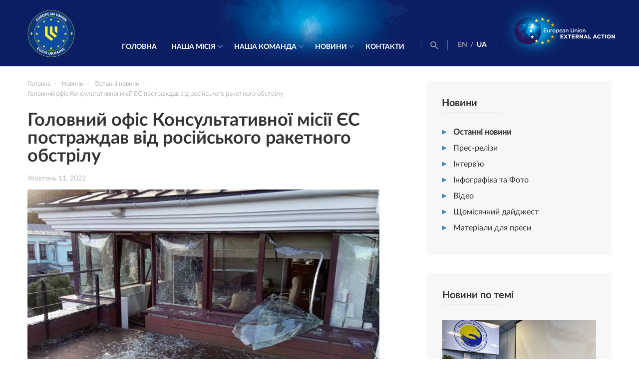

--- FILE ---
content_type: text/html; charset=UTF-8
request_url: https://www.euam-ukraine.eu/ua/news/euam-headquarters-suffered-damage-over-russian-missile-attack/
body_size: 11013
content:
<!DOCTYPE html>
<html dir="ltr" lang="uk-UA"
	prefix="og: https://ogp.me/ns#" >
<head>
    <meta http-equiv="X-UA-Compatible" content="IE=edge"/>
    <meta name="viewport" content="width=device-width, initial-scale=1.0"/>
    

    
		<!-- All in One SEO 4.2.6.1 - aioseo.com -->
		<title>Головний офіс Консультативної місії ЄС постраждав від російського ракетного обстрілу — EUAM Ukraine</title>
		<meta name="robots" content="max-image-preview:large" />
		<meta name="keywords" content="російський обстріл,російська атака,війна,київ,кмєс,останні новини,новини" />
		<link rel="canonical" href="https://www.euam-ukraine.eu/ua/news/euam-headquarters-suffered-damage-over-russian-missile-attack/" />
		<meta name="generator" content="All in One SEO (AIOSEO) 4.2.6.1 " />
		<meta property="og:locale" content="uk_UA" />
		<meta property="og:site_name" content="EUAM Ukraine" />
		<meta property="og:type" content="article" />
		<meta property="og:title" content="Головний офіс Консультативної місії ЄС постраждав від російського ракетного обстрілу — EUAM Ukraine" />
		<meta property="og:url" content="https://www.euam-ukraine.eu/ua/news/euam-headquarters-suffered-damage-over-russian-missile-attack/" />
		<meta property="og:image" content="https://www.euam-ukraine.eu/wp-content/uploads/2022/10/HoMs-office-1.jpg" />
		<meta property="og:image:secure_url" content="https://www.euam-ukraine.eu/wp-content/uploads/2022/10/HoMs-office-1.jpg" />
		<meta property="og:image:width" content="1600" />
		<meta property="og:image:height" content="1186" />
		<meta property="article:published_time" content="2022-10-11T16:20:06+00:00" />
		<meta property="article:modified_time" content="2022-10-11T16:20:08+00:00" />
		<meta property="article:publisher" content="https://www.facebook.com/euamukraine" />
		<meta name="twitter:card" content="summary_large_image" />
		<meta name="twitter:site" content="@EUAM_Ukraine" />
		<meta name="twitter:title" content="Головний офіс Консультативної місії ЄС постраждав від російського ракетного обстрілу — EUAM Ukraine" />
		<meta name="twitter:image" content="https://www.euam-ukraine.eu/wp-content/uploads/2022/10/HoMs-office-1.jpg" />
		<meta name="google" content="nositelinkssearchbox" />
		<script type="application/ld+json" class="aioseo-schema">
			{"@context":"https:\/\/schema.org","@graph":[{"@type":"Article","@id":"https:\/\/www.euam-ukraine.eu\/ua\/news\/euam-headquarters-suffered-damage-over-russian-missile-attack\/#article","name":"\u0413\u043e\u043b\u043e\u0432\u043d\u0438\u0439 \u043e\u0444\u0456\u0441 \u041a\u043e\u043d\u0441\u0443\u043b\u044c\u0442\u0430\u0442\u0438\u0432\u043d\u043e\u0457 \u043c\u0456\u0441\u0456\u0457 \u0404\u0421 \u043f\u043e\u0441\u0442\u0440\u0430\u0436\u0434\u0430\u0432 \u0432\u0456\u0434 \u0440\u043e\u0441\u0456\u0439\u0441\u044c\u043a\u043e\u0433\u043e \u0440\u0430\u043a\u0435\u0442\u043d\u043e\u0433\u043e \u043e\u0431\u0441\u0442\u0440\u0456\u043b\u0443 \u2014 EUAM Ukraine","headline":"\u0413\u043e\u043b\u043e\u0432\u043d\u0438\u0439 \u043e\u0444\u0456\u0441 \u041a\u043e\u043d\u0441\u0443\u043b\u044c\u0442\u0430\u0442\u0438\u0432\u043d\u043e\u0457 \u043c\u0456\u0441\u0456\u0457 \u0404\u0421 \u043f\u043e\u0441\u0442\u0440\u0430\u0436\u0434\u0430\u0432 \u0432\u0456\u0434 \u0440\u043e\u0441\u0456\u0439\u0441\u044c\u043a\u043e\u0433\u043e \u0440\u0430\u043a\u0435\u0442\u043d\u043e\u0433\u043e \u043e\u0431\u0441\u0442\u0440\u0456\u043b\u0443","author":{"@id":"https:\/\/www.euam-ukraine.eu\/ua\/author\/liuda\/#author"},"publisher":{"@id":"https:\/\/www.euam-ukraine.eu\/#organization"},"image":{"@type":"ImageObject","url":"https:\/\/www.euam-ukraine.eu\/wp-content\/uploads\/2022\/10\/HoMs-office-1.jpg","width":1600,"height":1186},"datePublished":"2022-10-11T16:20:06+02:00","dateModified":"2022-10-11T16:20:06+02:00","inLanguage":"uk-UA","mainEntityOfPage":{"@id":"https:\/\/www.euam-ukraine.eu\/ua\/news\/euam-headquarters-suffered-damage-over-russian-missile-attack\/#webpage"},"isPartOf":{"@id":"https:\/\/www.euam-ukraine.eu\/ua\/news\/euam-headquarters-suffered-damage-over-russian-missile-attack\/#webpage"},"articleSection":"\u041e\u0441\u0442\u0430\u043d\u043d\u0456 \u043d\u043e\u0432\u0438\u043d\u0438, \u041d\u043e\u0432\u0438\u043d\u0438, \u0440\u043e\u0441\u0456\u0439\u0441\u044c\u043a\u0438\u0439 \u043e\u0431\u0441\u0442\u0440\u0456\u043b, \u0440\u043e\u0441\u0456\u0439\u0441\u044c\u043a\u0430 \u0430\u0442\u0430\u043a\u0430, \u0432\u0456\u0439\u043d\u0430, \u041a\u0438\u0457\u0432, \u041a\u041c\u0404\u0421, \u0423\u043a\u0440\u0430\u0457\u043d\u0441\u044c\u043a\u0430, pll_634597b5cf496"},{"@type":"BreadcrumbList","@id":"https:\/\/www.euam-ukraine.eu\/ua\/news\/euam-headquarters-suffered-damage-over-russian-missile-attack\/#breadcrumblist","itemListElement":[{"@type":"ListItem","@id":"https:\/\/www.euam-ukraine.eu\/#listItem","position":1,"item":{"@type":"WebPage","@id":"https:\/\/www.euam-ukraine.eu\/","name":"Home","description":"EUAM Ukraine","url":"https:\/\/www.euam-ukraine.eu\/"},"nextItem":"https:\/\/www.euam-ukraine.eu\/ua\/news\/euam-headquarters-suffered-damage-over-russian-missile-attack\/#listItem"},{"@type":"ListItem","@id":"https:\/\/www.euam-ukraine.eu\/ua\/news\/euam-headquarters-suffered-damage-over-russian-missile-attack\/#listItem","position":2,"item":{"@type":"WebPage","@id":"https:\/\/www.euam-ukraine.eu\/ua\/news\/euam-headquarters-suffered-damage-over-russian-missile-attack\/","name":"\u0413\u043e\u043b\u043e\u0432\u043d\u0438\u0439 \u043e\u0444\u0456\u0441 \u041a\u043e\u043d\u0441\u0443\u043b\u044c\u0442\u0430\u0442\u0438\u0432\u043d\u043e\u0457 \u043c\u0456\u0441\u0456\u0457 \u0404\u0421 \u043f\u043e\u0441\u0442\u0440\u0430\u0436\u0434\u0430\u0432 \u0432\u0456\u0434 \u0440\u043e\u0441\u0456\u0439\u0441\u044c\u043a\u043e\u0433\u043e \u0440\u0430\u043a\u0435\u0442\u043d\u043e\u0433\u043e \u043e\u0431\u0441\u0442\u0440\u0456\u043b\u0443","url":"https:\/\/www.euam-ukraine.eu\/ua\/news\/euam-headquarters-suffered-damage-over-russian-missile-attack\/"},"previousItem":"https:\/\/www.euam-ukraine.eu\/#listItem"}]},{"@type":"Organization","@id":"https:\/\/www.euam-ukraine.eu\/#organization","name":"EU Advisory Mission Ukraine","url":"https:\/\/www.euam-ukraine.eu\/","logo":{"@type":"ImageObject","url":"https:\/\/www.euam-ukraine.eu\/wp-content\/uploads\/2023\/04\/IMG_5262-scaled.jpg","@id":"https:\/\/www.euam-ukraine.eu\/#organizationLogo","width":2560,"height":1707},"image":{"@id":"https:\/\/www.euam-ukraine.eu\/#organizationLogo"},"sameAs":["https:\/\/www.facebook.com\/euamukraine","https:\/\/twitter.com\/EUAM_Ukraine","https:\/\/www.instagram.com\/euam_ukraine\/","https:\/\/www.youtube.com\/channel\/UCQ136zIRJ7s6mdAR7GtwU5w","https:\/\/www.linkedin.com\/company\/euam-ukraine\/"]},{"@type":"WebPage","@id":"https:\/\/www.euam-ukraine.eu\/ua\/news\/euam-headquarters-suffered-damage-over-russian-missile-attack\/#webpage","url":"https:\/\/www.euam-ukraine.eu\/ua\/news\/euam-headquarters-suffered-damage-over-russian-missile-attack\/","name":"\u0413\u043e\u043b\u043e\u0432\u043d\u0438\u0439 \u043e\u0444\u0456\u0441 \u041a\u043e\u043d\u0441\u0443\u043b\u044c\u0442\u0430\u0442\u0438\u0432\u043d\u043e\u0457 \u043c\u0456\u0441\u0456\u0457 \u0404\u0421 \u043f\u043e\u0441\u0442\u0440\u0430\u0436\u0434\u0430\u0432 \u0432\u0456\u0434 \u0440\u043e\u0441\u0456\u0439\u0441\u044c\u043a\u043e\u0433\u043e \u0440\u0430\u043a\u0435\u0442\u043d\u043e\u0433\u043e \u043e\u0431\u0441\u0442\u0440\u0456\u043b\u0443 \u2014 EUAM Ukraine","inLanguage":"uk-UA","isPartOf":{"@id":"https:\/\/www.euam-ukraine.eu\/#website"},"breadcrumb":{"@id":"https:\/\/www.euam-ukraine.eu\/ua\/news\/euam-headquarters-suffered-damage-over-russian-missile-attack\/#breadcrumblist"},"author":"https:\/\/www.euam-ukraine.eu\/ua\/author\/liuda\/#author","creator":"https:\/\/www.euam-ukraine.eu\/ua\/author\/liuda\/#author","image":{"@type":"ImageObject","url":"https:\/\/www.euam-ukraine.eu\/wp-content\/uploads\/2022\/10\/HoMs-office-1.jpg","@id":"https:\/\/www.euam-ukraine.eu\/#mainImage","width":1600,"height":1186},"primaryImageOfPage":{"@id":"https:\/\/www.euam-ukraine.eu\/ua\/news\/euam-headquarters-suffered-damage-over-russian-missile-attack\/#mainImage"},"datePublished":"2022-10-11T16:20:06+02:00","dateModified":"2022-10-11T16:20:08+02:00"},{"@type":"WebSite","@id":"https:\/\/www.euam-ukraine.eu\/#website","url":"https:\/\/www.euam-ukraine.eu\/","name":"EUAM Ukraine","description":"EUAM Ukraine","inLanguage":"uk-UA","publisher":{"@id":"https:\/\/www.euam-ukraine.eu\/#organization"}}]}
		</script>
		<script type="text/javascript" >
			window.ga=window.ga||function(){(ga.q=ga.q||[]).push(arguments)};ga.l=+new Date;
			ga('create', "UA-64419571-1", 'auto');
			ga('send', 'pageview');
		</script>
		<script async src="https://www.google-analytics.com/analytics.js"></script>
		<!-- All in One SEO -->

<link rel="alternate" href="https://www.euam-ukraine.eu/news/euam-headquarters-suffered-damage-over-russian-missile-attack/" hreflang="en" />
<link rel="alternate" href="https://www.euam-ukraine.eu/ua/news/euam-headquarters-suffered-damage-over-russian-missile-attack/" hreflang="uk" />
<link rel='dns-prefetch' href='//cdnjs.cloudflare.com' />
<link rel='dns-prefetch' href='//platform.twitter.com' />
<link rel='dns-prefetch' href='//ajax.googleapis.com' />
<script type="text/javascript">
window._wpemojiSettings = {"baseUrl":"https:\/\/s.w.org\/images\/core\/emoji\/14.0.0\/72x72\/","ext":".png","svgUrl":"https:\/\/s.w.org\/images\/core\/emoji\/14.0.0\/svg\/","svgExt":".svg","source":{"concatemoji":"https:\/\/www.euam-ukraine.eu\/wp-includes\/js\/wp-emoji-release.min.js?ver=6.1"}};
/*! This file is auto-generated */
!function(e,a,t){var n,r,o,i=a.createElement("canvas"),p=i.getContext&&i.getContext("2d");function s(e,t){var a=String.fromCharCode,e=(p.clearRect(0,0,i.width,i.height),p.fillText(a.apply(this,e),0,0),i.toDataURL());return p.clearRect(0,0,i.width,i.height),p.fillText(a.apply(this,t),0,0),e===i.toDataURL()}function c(e){var t=a.createElement("script");t.src=e,t.defer=t.type="text/javascript",a.getElementsByTagName("head")[0].appendChild(t)}for(o=Array("flag","emoji"),t.supports={everything:!0,everythingExceptFlag:!0},r=0;r<o.length;r++)t.supports[o[r]]=function(e){if(p&&p.fillText)switch(p.textBaseline="top",p.font="600 32px Arial",e){case"flag":return s([127987,65039,8205,9895,65039],[127987,65039,8203,9895,65039])?!1:!s([55356,56826,55356,56819],[55356,56826,8203,55356,56819])&&!s([55356,57332,56128,56423,56128,56418,56128,56421,56128,56430,56128,56423,56128,56447],[55356,57332,8203,56128,56423,8203,56128,56418,8203,56128,56421,8203,56128,56430,8203,56128,56423,8203,56128,56447]);case"emoji":return!s([129777,127995,8205,129778,127999],[129777,127995,8203,129778,127999])}return!1}(o[r]),t.supports.everything=t.supports.everything&&t.supports[o[r]],"flag"!==o[r]&&(t.supports.everythingExceptFlag=t.supports.everythingExceptFlag&&t.supports[o[r]]);t.supports.everythingExceptFlag=t.supports.everythingExceptFlag&&!t.supports.flag,t.DOMReady=!1,t.readyCallback=function(){t.DOMReady=!0},t.supports.everything||(n=function(){t.readyCallback()},a.addEventListener?(a.addEventListener("DOMContentLoaded",n,!1),e.addEventListener("load",n,!1)):(e.attachEvent("onload",n),a.attachEvent("onreadystatechange",function(){"complete"===a.readyState&&t.readyCallback()})),(e=t.source||{}).concatemoji?c(e.concatemoji):e.wpemoji&&e.twemoji&&(c(e.twemoji),c(e.wpemoji)))}(window,document,window._wpemojiSettings);
</script>
<style type="text/css">
img.wp-smiley,
img.emoji {
	display: inline !important;
	border: none !important;
	box-shadow: none !important;
	height: 1em !important;
	width: 1em !important;
	margin: 0 0.07em !important;
	vertical-align: -0.1em !important;
	background: none !important;
	padding: 0 !important;
}
</style>
	<link rel='stylesheet' id='wp-block-library-css' href='https://www.euam-ukraine.eu/wp-includes/css/dist/block-library/style.min.css?ver=6.1' type='text/css' media='all' />
<link rel='stylesheet' id='classic-theme-styles-css' href='https://www.euam-ukraine.eu/wp-includes/css/classic-themes.min.css?ver=1' type='text/css' media='all' />
<style id='global-styles-inline-css' type='text/css'>
body{--wp--preset--color--black: #000000;--wp--preset--color--cyan-bluish-gray: #abb8c3;--wp--preset--color--white: #ffffff;--wp--preset--color--pale-pink: #f78da7;--wp--preset--color--vivid-red: #cf2e2e;--wp--preset--color--luminous-vivid-orange: #ff6900;--wp--preset--color--luminous-vivid-amber: #fcb900;--wp--preset--color--light-green-cyan: #7bdcb5;--wp--preset--color--vivid-green-cyan: #00d084;--wp--preset--color--pale-cyan-blue: #8ed1fc;--wp--preset--color--vivid-cyan-blue: #0693e3;--wp--preset--color--vivid-purple: #9b51e0;--wp--preset--gradient--vivid-cyan-blue-to-vivid-purple: linear-gradient(135deg,rgba(6,147,227,1) 0%,rgb(155,81,224) 100%);--wp--preset--gradient--light-green-cyan-to-vivid-green-cyan: linear-gradient(135deg,rgb(122,220,180) 0%,rgb(0,208,130) 100%);--wp--preset--gradient--luminous-vivid-amber-to-luminous-vivid-orange: linear-gradient(135deg,rgba(252,185,0,1) 0%,rgba(255,105,0,1) 100%);--wp--preset--gradient--luminous-vivid-orange-to-vivid-red: linear-gradient(135deg,rgba(255,105,0,1) 0%,rgb(207,46,46) 100%);--wp--preset--gradient--very-light-gray-to-cyan-bluish-gray: linear-gradient(135deg,rgb(238,238,238) 0%,rgb(169,184,195) 100%);--wp--preset--gradient--cool-to-warm-spectrum: linear-gradient(135deg,rgb(74,234,220) 0%,rgb(151,120,209) 20%,rgb(207,42,186) 40%,rgb(238,44,130) 60%,rgb(251,105,98) 80%,rgb(254,248,76) 100%);--wp--preset--gradient--blush-light-purple: linear-gradient(135deg,rgb(255,206,236) 0%,rgb(152,150,240) 100%);--wp--preset--gradient--blush-bordeaux: linear-gradient(135deg,rgb(254,205,165) 0%,rgb(254,45,45) 50%,rgb(107,0,62) 100%);--wp--preset--gradient--luminous-dusk: linear-gradient(135deg,rgb(255,203,112) 0%,rgb(199,81,192) 50%,rgb(65,88,208) 100%);--wp--preset--gradient--pale-ocean: linear-gradient(135deg,rgb(255,245,203) 0%,rgb(182,227,212) 50%,rgb(51,167,181) 100%);--wp--preset--gradient--electric-grass: linear-gradient(135deg,rgb(202,248,128) 0%,rgb(113,206,126) 100%);--wp--preset--gradient--midnight: linear-gradient(135deg,rgb(2,3,129) 0%,rgb(40,116,252) 100%);--wp--preset--duotone--dark-grayscale: url('#wp-duotone-dark-grayscale');--wp--preset--duotone--grayscale: url('#wp-duotone-grayscale');--wp--preset--duotone--purple-yellow: url('#wp-duotone-purple-yellow');--wp--preset--duotone--blue-red: url('#wp-duotone-blue-red');--wp--preset--duotone--midnight: url('#wp-duotone-midnight');--wp--preset--duotone--magenta-yellow: url('#wp-duotone-magenta-yellow');--wp--preset--duotone--purple-green: url('#wp-duotone-purple-green');--wp--preset--duotone--blue-orange: url('#wp-duotone-blue-orange');--wp--preset--font-size--small: 13px;--wp--preset--font-size--medium: 20px;--wp--preset--font-size--large: 36px;--wp--preset--font-size--x-large: 42px;--wp--preset--spacing--20: 0.44rem;--wp--preset--spacing--30: 0.67rem;--wp--preset--spacing--40: 1rem;--wp--preset--spacing--50: 1.5rem;--wp--preset--spacing--60: 2.25rem;--wp--preset--spacing--70: 3.38rem;--wp--preset--spacing--80: 5.06rem;}:where(.is-layout-flex){gap: 0.5em;}body .is-layout-flow > .alignleft{float: left;margin-inline-start: 0;margin-inline-end: 2em;}body .is-layout-flow > .alignright{float: right;margin-inline-start: 2em;margin-inline-end: 0;}body .is-layout-flow > .aligncenter{margin-left: auto !important;margin-right: auto !important;}body .is-layout-constrained > .alignleft{float: left;margin-inline-start: 0;margin-inline-end: 2em;}body .is-layout-constrained > .alignright{float: right;margin-inline-start: 2em;margin-inline-end: 0;}body .is-layout-constrained > .aligncenter{margin-left: auto !important;margin-right: auto !important;}body .is-layout-constrained > :where(:not(.alignleft):not(.alignright):not(.alignfull)){max-width: var(--wp--style--global--content-size);margin-left: auto !important;margin-right: auto !important;}body .is-layout-constrained > .alignwide{max-width: var(--wp--style--global--wide-size);}body .is-layout-flex{display: flex;}body .is-layout-flex{flex-wrap: wrap;align-items: center;}body .is-layout-flex > *{margin: 0;}:where(.wp-block-columns.is-layout-flex){gap: 2em;}.has-black-color{color: var(--wp--preset--color--black) !important;}.has-cyan-bluish-gray-color{color: var(--wp--preset--color--cyan-bluish-gray) !important;}.has-white-color{color: var(--wp--preset--color--white) !important;}.has-pale-pink-color{color: var(--wp--preset--color--pale-pink) !important;}.has-vivid-red-color{color: var(--wp--preset--color--vivid-red) !important;}.has-luminous-vivid-orange-color{color: var(--wp--preset--color--luminous-vivid-orange) !important;}.has-luminous-vivid-amber-color{color: var(--wp--preset--color--luminous-vivid-amber) !important;}.has-light-green-cyan-color{color: var(--wp--preset--color--light-green-cyan) !important;}.has-vivid-green-cyan-color{color: var(--wp--preset--color--vivid-green-cyan) !important;}.has-pale-cyan-blue-color{color: var(--wp--preset--color--pale-cyan-blue) !important;}.has-vivid-cyan-blue-color{color: var(--wp--preset--color--vivid-cyan-blue) !important;}.has-vivid-purple-color{color: var(--wp--preset--color--vivid-purple) !important;}.has-black-background-color{background-color: var(--wp--preset--color--black) !important;}.has-cyan-bluish-gray-background-color{background-color: var(--wp--preset--color--cyan-bluish-gray) !important;}.has-white-background-color{background-color: var(--wp--preset--color--white) !important;}.has-pale-pink-background-color{background-color: var(--wp--preset--color--pale-pink) !important;}.has-vivid-red-background-color{background-color: var(--wp--preset--color--vivid-red) !important;}.has-luminous-vivid-orange-background-color{background-color: var(--wp--preset--color--luminous-vivid-orange) !important;}.has-luminous-vivid-amber-background-color{background-color: var(--wp--preset--color--luminous-vivid-amber) !important;}.has-light-green-cyan-background-color{background-color: var(--wp--preset--color--light-green-cyan) !important;}.has-vivid-green-cyan-background-color{background-color: var(--wp--preset--color--vivid-green-cyan) !important;}.has-pale-cyan-blue-background-color{background-color: var(--wp--preset--color--pale-cyan-blue) !important;}.has-vivid-cyan-blue-background-color{background-color: var(--wp--preset--color--vivid-cyan-blue) !important;}.has-vivid-purple-background-color{background-color: var(--wp--preset--color--vivid-purple) !important;}.has-black-border-color{border-color: var(--wp--preset--color--black) !important;}.has-cyan-bluish-gray-border-color{border-color: var(--wp--preset--color--cyan-bluish-gray) !important;}.has-white-border-color{border-color: var(--wp--preset--color--white) !important;}.has-pale-pink-border-color{border-color: var(--wp--preset--color--pale-pink) !important;}.has-vivid-red-border-color{border-color: var(--wp--preset--color--vivid-red) !important;}.has-luminous-vivid-orange-border-color{border-color: var(--wp--preset--color--luminous-vivid-orange) !important;}.has-luminous-vivid-amber-border-color{border-color: var(--wp--preset--color--luminous-vivid-amber) !important;}.has-light-green-cyan-border-color{border-color: var(--wp--preset--color--light-green-cyan) !important;}.has-vivid-green-cyan-border-color{border-color: var(--wp--preset--color--vivid-green-cyan) !important;}.has-pale-cyan-blue-border-color{border-color: var(--wp--preset--color--pale-cyan-blue) !important;}.has-vivid-cyan-blue-border-color{border-color: var(--wp--preset--color--vivid-cyan-blue) !important;}.has-vivid-purple-border-color{border-color: var(--wp--preset--color--vivid-purple) !important;}.has-vivid-cyan-blue-to-vivid-purple-gradient-background{background: var(--wp--preset--gradient--vivid-cyan-blue-to-vivid-purple) !important;}.has-light-green-cyan-to-vivid-green-cyan-gradient-background{background: var(--wp--preset--gradient--light-green-cyan-to-vivid-green-cyan) !important;}.has-luminous-vivid-amber-to-luminous-vivid-orange-gradient-background{background: var(--wp--preset--gradient--luminous-vivid-amber-to-luminous-vivid-orange) !important;}.has-luminous-vivid-orange-to-vivid-red-gradient-background{background: var(--wp--preset--gradient--luminous-vivid-orange-to-vivid-red) !important;}.has-very-light-gray-to-cyan-bluish-gray-gradient-background{background: var(--wp--preset--gradient--very-light-gray-to-cyan-bluish-gray) !important;}.has-cool-to-warm-spectrum-gradient-background{background: var(--wp--preset--gradient--cool-to-warm-spectrum) !important;}.has-blush-light-purple-gradient-background{background: var(--wp--preset--gradient--blush-light-purple) !important;}.has-blush-bordeaux-gradient-background{background: var(--wp--preset--gradient--blush-bordeaux) !important;}.has-luminous-dusk-gradient-background{background: var(--wp--preset--gradient--luminous-dusk) !important;}.has-pale-ocean-gradient-background{background: var(--wp--preset--gradient--pale-ocean) !important;}.has-electric-grass-gradient-background{background: var(--wp--preset--gradient--electric-grass) !important;}.has-midnight-gradient-background{background: var(--wp--preset--gradient--midnight) !important;}.has-small-font-size{font-size: var(--wp--preset--font-size--small) !important;}.has-medium-font-size{font-size: var(--wp--preset--font-size--medium) !important;}.has-large-font-size{font-size: var(--wp--preset--font-size--large) !important;}.has-x-large-font-size{font-size: var(--wp--preset--font-size--x-large) !important;}
.wp-block-navigation a:where(:not(.wp-element-button)){color: inherit;}
:where(.wp-block-columns.is-layout-flex){gap: 2em;}
.wp-block-pullquote{font-size: 1.5em;line-height: 1.6;}
</style>
<link rel='stylesheet' id='contact_form-css' href='https://www.euam-ukraine.eu/wp-content/plugins/contact-form/css/contact-form.css?ver=1768623515' type='text/css' media='all' />
<link rel='stylesheet' id='intlTelInput-css' href='https://www.euam-ukraine.eu/wp-content/plugins/contact-form/css/intlTelInput.min.css?ver=1768623515' type='text/css' media='all' />
<link rel='stylesheet' id='wp-jquery-ui-css' href='https://www.euam-ukraine.eu/wp-content/plugins/creativecommons-wordpress-plugin-2.1-beta/css/jquery-ui.css?ver=6.1' type='text/css' media='all' />
<link rel='stylesheet' id='cc-button-css' href='https://www.euam-ukraine.eu/wp-content/plugins/creativecommons-wordpress-plugin-2.1-beta/css/cc-button.css?ver=1.1' type='text/css' media='all' />
<link rel='stylesheet' id='subscribers-css' href='https://www.euam-ukraine.eu/wp-content/plugins/subbscribes/css/subscribers.css?ver=1.0.5' type='text/css' media='all' />
<link rel='stylesheet' id='fonts-css' href='https://www.euam-ukraine.eu/wp-content/themes/euam/css/fonts.css?ver=2.9.5' type='text/css' media='all' />
<link rel='stylesheet' id='main-css' href='https://www.euam-ukraine.eu/wp-content/themes/euam/css/main.min.css?ver=2.9.5' type='text/css' media='all' />
<link rel='stylesheet' id='medias-css' href='https://www.euam-ukraine.eu/wp-content/themes/euam/css/media.min.css?ver=2.9.5' type='text/css' media='all' />
<link rel='stylesheet' id='slick-css-css' href='https://www.euam-ukraine.eu/wp-content/themes/euam/libs/slick/slick.css?ver=2.9.5' type='text/css' media='all' />
<link rel='stylesheet' id='slick-theme-css' href='https://www.euam-ukraine.eu/wp-content/themes/euam/libs/slick/slick-theme.css?ver=2.9.5' type='text/css' media='all' />
<link rel='stylesheet' id='icons-css' href='https://www.euam-ukraine.eu/wp-content/themes/euam/fonts/icomoon/icomoon.css?ver=2.9.5' type='text/css' media='all' />
<link rel='stylesheet' id='bootstrap-css' href='https://www.euam-ukraine.eu/wp-content/themes/euam/libs/bootstrap/bootstrap.min.css?ver=2.9.5' type='text/css' media='all' />
<script type='text/javascript' src='//ajax.googleapis.com/ajax/libs/jquery/2.1.3/jquery.min.js?ver=6.1' id='jquery-js'></script>
<link rel="https://api.w.org/" href="https://www.euam-ukraine.eu/wp-json/" /><link rel="alternate" type="application/json" href="https://www.euam-ukraine.eu/wp-json/wp/v2/posts/17176" /><link rel="EditURI" type="application/rsd+xml" title="RSD" href="https://www.euam-ukraine.eu/xmlrpc.php?rsd" />
<link rel="wlwmanifest" type="application/wlwmanifest+xml" href="https://www.euam-ukraine.eu/wp-includes/wlwmanifest.xml" />
<meta name="generator" content="WordPress 6.1" />
<link rel='shortlink' href='https://www.euam-ukraine.eu/?p=17176' />
    <link rel="apple-touch-icon" sizes="57x57" href="https://www.euam-ukraine.eu/wp-content/themes/euam/favicons/apple-icon-57x57.png">
    <link rel="apple-touch-icon" sizes="60x60" href="https://www.euam-ukraine.eu/wp-content/themes/euam/favicons/apple-icon-60x60.png">
    <link rel="apple-touch-icon" sizes="72x72" href="https://www.euam-ukraine.eu/wp-content/themes/euam/favicons/apple-icon-72x72.png">
    <link rel="apple-touch-icon" sizes="76x76" href="https://www.euam-ukraine.eu/wp-content/themes/euam/favicons/apple-icon-76x76.png">
    <link rel="apple-touch-icon" sizes="114x114" href="https://www.euam-ukraine.eu/wp-content/themes/euam/favicons/apple-icon-114x114.png">
    <link rel="apple-touch-icon" sizes="120x120" href="https://www.euam-ukraine.eu/wp-content/themes/euam/favicons/apple-icon-120x120.png">
    <link rel="apple-touch-icon" sizes="144x144" href="https://www.euam-ukraine.eu/wp-content/themes/euam/favicons/apple-icon-144x144.png">
    <link rel="apple-touch-icon" sizes="152x152" href="https://www.euam-ukraine.eu/wp-content/themes/euam/favicons/apple-icon-152x152.png">
    <link rel="apple-touch-icon" sizes="180x180" href="https://www.euam-ukraine.eu/wp-content/themes/euam/favicons/apple-icon-180x180.png">
    <link rel="icon" type="image/png" sizes="192x192"  href="https://www.euam-ukraine.eu/wp-content/themes/euam/favicons/android-icon-192x192.png">
    <link rel="icon" type="image/png" sizes="32x32" href="https://www.euam-ukraine.eu/wp-content/themes/euam/favicons/favicon-32x32.png">
    <link rel="icon" type="image/png" sizes="96x96" href="https://www.euam-ukraine.eu/wp-content/themes/euam/favicons/favicon-96x96.png">
    <link rel="icon" type="image/png" sizes="16x16" href="https://www.euam-ukraine.eu/wp-content/themes/euam/favicons/favicon-16x16.png">
    <link rel="manifest" href="https://www.euam-ukraine.eu/wp-content/themes/euam/favicons/manifest.json">
    <link rel="icon" type="image/x-icon" href="https://www.euam-ukraine.eu/wp-content/themes/euam/favicons/favicon.ico">
    <meta name="msapplication-TileColor" content="#ffffff">
    <meta name="msapplication-TileImage" content="https://www.euam-ukraine.eu/wp-content/themes/euam/favicons/ms-icon-144x144.png">
    <meta name="theme-color" content="#0b1e64">
<link rel="icon" href="https://www.euam-ukraine.eu/wp-content/uploads/2023/04/cropped-EUAM-insignia-1-32x32.png" sizes="32x32" />
<link rel="icon" href="https://www.euam-ukraine.eu/wp-content/uploads/2023/04/cropped-EUAM-insignia-1-192x192.png" sizes="192x192" />
<link rel="apple-touch-icon" href="https://www.euam-ukraine.eu/wp-content/uploads/2023/04/cropped-EUAM-insignia-1-180x180.png" />
<meta name="msapplication-TileImage" content="https://www.euam-ukraine.eu/wp-content/uploads/2023/04/cropped-EUAM-insignia-1-270x270.png" />
</head>
<body>
<header id="home" class="main-head">
    <div class="container">
        <div class="row">
            <div class="col-lg-2 col-md-2 col-sm-2 col-xs-2">
                <div class="logo-container">
                    <a href="https://www.euam-ukraine.eu/ua/"><img style="max-width: 95px" src="https://www.euam-ukraine.eu/wp-content/themes/euam/img/EUAM_insignia.png" alt=""></a>
                </div>
            </div>
            <div class="main-menu">
                <div class="language-menu">
                    <ul>
                                                                                                                    <li class=""><a hreflang="en"
                                                              href="https://www.euam-ukraine.eu/news/euam-headquarters-suffered-damage-over-russian-missile-attack/">
                                        EN</a>
                                </li>
                                                                    <span>/</span>
                                                                                                                                                            <li class="active"><a hreflang="ua"
                                                              href="https://www.euam-ukraine.eu/ua/news/euam-headquarters-suffered-damage-over-russian-missile-attack/">
                                        UA</a>
                                </li>
                                                                                                                                        </ul>
                </div>
                <ul id="menu-main_menu_ua" class="nav-menu desktop"><li id="menu-item-185" class="menu-item menu-item-type-custom menu-item-object-custom menu-item-185"><a href="/ua/">Головна</a></li>
<li id="menu-item-1176" class="menu-item menu-item-type-post_type menu-item-object-page menu-item-has-children menu-item-1176"><a href="https://www.euam-ukraine.eu/ua/our-mission/">Наша місія</a>
<ul class="sub-menu">
	<li id="menu-item-184" class="menu-item menu-item-type-post_type menu-item-object-page menu-item-184"><a href="https://www.euam-ukraine.eu/ua/our-mission/about-us/">Про нас</a></li>
	<li id="menu-item-231" class="menu-item menu-item-type-post_type menu-item-object-page menu-item-231"><a href="https://www.euam-ukraine.eu/ua/our-mission/the-civilian-security-sector/">Сектор цивільної безпеки</a></li>
	<li id="menu-item-257" class="menu-item menu-item-type-post_type menu-item-object-page menu-item-257"><a href="https://www.euam-ukraine.eu/ua/our-mission/our-priorities/">Наш мандат та пріоритети</a></li>
	<li id="menu-item-8957" class="menu-item menu-item-type-post_type menu-item-object-page menu-item-8957"><a href="https://www.euam-ukraine.eu/ua/our-mission/eu-missions-worldwide/">Місії ЄС у світі</a></li>
	<li id="menu-item-319" class="menu-item menu-item-type-post_type menu-item-object-page menu-item-319"><a href="https://www.euam-ukraine.eu/ua/our-mission/vacancies/">Вакансії</a></li>
	<li id="menu-item-21894" class="menu-item menu-item-type-post_type menu-item-object-page menu-item-21894"><a href="https://www.euam-ukraine.eu/tenders-2/">Тендери</a></li>
</ul>
</li>
<li id="menu-item-1177" class="menu-item menu-item-type-post_type menu-item-object-page menu-item-has-children menu-item-1177"><a href="https://www.euam-ukraine.eu/ua/our-team/">Наша команда</a>
<ul class="sub-menu">
	<li id="menu-item-414" class="menu-item menu-item-type-post_type menu-item-object-page menu-item-414"><a href="https://www.euam-ukraine.eu/ua/our-team/leadership/">Керівництво</a></li>
	<li id="menu-item-7923" class="menu-item menu-item-type-post_type menu-item-object-page menu-item-7923"><a href="https://www.euam-ukraine.eu/ua/our-team/mission-organigram/">Структура місії</a></li>
</ul>
</li>
<li id="menu-item-1178" class="menu-item menu-item-type-taxonomy menu-item-object-category current-post-ancestor current-menu-parent current-post-parent menu-item-has-children menu-item-1178"><a href="https://www.euam-ukraine.eu/ua/news/">Новини</a>
<ul class="sub-menu">
	<li id="menu-item-454" class="menu-item menu-item-type-taxonomy menu-item-object-category current-post-ancestor current-menu-parent current-post-parent menu-item-454"><a href="https://www.euam-ukraine.eu/ua/news/latest-news/">Останні новини</a></li>
	<li id="menu-item-6828" class="menu-item menu-item-type-taxonomy menu-item-object-category menu-item-6828"><a href="https://www.euam-ukraine.eu/ua/news/press-releases/">Прес-релізи</a></li>
	<li id="menu-item-456" class="menu-item menu-item-type-taxonomy menu-item-object-category menu-item-456"><a href="https://www.euam-ukraine.eu/ua/news/opinion/">Інтерв’ю</a></li>
	<li id="menu-item-457" class="menu-item menu-item-type-taxonomy menu-item-object-category menu-item-457"><a href="https://www.euam-ukraine.eu/ua/news/infographics/">Інфографіка та Фото</a></li>
	<li id="menu-item-458" class="menu-item menu-item-type-taxonomy menu-item-object-category menu-item-458"><a href="https://www.euam-ukraine.eu/ua/news/video/">Відео</a></li>
	<li id="menu-item-460" class="menu-item menu-item-type-taxonomy menu-item-object-category menu-item-460"><a href="https://www.euam-ukraine.eu/ua/news/press-material/">Матеріали для преси</a></li>
</ul>
</li>
<li id="menu-item-444" class="menu-item menu-item-type-post_type menu-item-object-page menu-item-444"><a href="https://www.euam-ukraine.eu/ua/contacts/">Контакти</a></li>
</ul>
                                    <h3></h3>
                <ul class="social-nav">
                <li><a href="https://twitter.com/euam_ukraine" target="_blank"><div class="icon-x-footer"><svg viewBox="0 0 24 24" aria-hidden="true" class="r-18jsvk2 r-4qtqp9 r-yyyyoo r-16y2uox r-8kz0gk r-dnmrzs r-bnwqim r-1plcrui r-lrvibr r-lrsllp"><g><path d="M18.244 2.25h3.308l-7.227 8.26 8.502 11.24H16.17l-5.214-6.817L4.99 21.75H1.68l7.73-8.835L1.254 2.25H8.08l4.713 6.231zm-1.161 17.52h1.833L7.084 4.126H5.117z"></path></g></svg></div></a></li>
                <li><a href="https://www.facebook.com/euamukraine" target="_blank"><i class="icon-facebookfooter"></i></a></li>
                <li><a href="https://www.youtube.com/channel/UCQ136zIRJ7s6mdAR7GtwU5w" target="_blank"><i class="icon-youtubefooter"></i></a></li>
                <li><a href="https://www.linkedin.com/company/euam-ukraine/" target="_blank"><i class="icon-linkedfooter"></i></a></li>
                <li><a href="https://www.flickr.com/photos/132722869@N02/" target="_blank"><i class="icon-flikrfooter"></i></a></li>
                <li><a href="https://www.instagram.com/euam_ukraine/" target="_blank"><i class="instagramfooter"></i></a></li></ul>                
            </div>

            <div class="menu-adaptive-button">
                <div id="nav-icon3">
                    <a href="#">
                        <span></span>
                        <span></span>
                        <span></span>
                        <span></span>
                        <span>Меню</span>
                    </a>
                </div>
            </div>
            <div class="navigation-block">
                <div class="search-block">
                    <a href="#"><i class="icon-search"></i></a>
                </div>
                <div class="language-menu">
                    <ul>
                                                                                                                    <li class=""><a hreflang="en" href="https://www.euam-ukraine.eu/news/euam-headquarters-suffered-damage-over-russian-missile-attack/">
                                        EN</a>
                                </li>
                                                                    <span>/</span>
                                                                                                                                                            <li class="active"><a hreflang="ua" href="https://www.euam-ukraine.eu/ua/news/euam-headquarters-suffered-damage-over-russian-missile-attack/">
                                        UA</a>
                                </li>
                                                                                                                                        </ul>
                </div>
            </div>

            <div class="logo-container-right">
                <a href="https://eeas.europa.eu/headquarters/headquarters-homepage_en" target="_blank"><img
                        src="https://www.euam-ukraine.eu/wp-content/themes/euam/img/logo2.png?v=2" alt=""></a>
            </div>
        </div>
    </div>
</header>    <section id="content" class="main-content">
        <div class="container">
            <div class="row">
                <div class="col-lg-8 col-md-12 col-xs-12">
                    <div class="latest-news">
                        <div class="news-open">
                            <ul class="navigation-pages" itemscope itemtype="http://schema.org/BreadcrumbList"><li itemprop="itemListElement" itemscope itemtype="http://schema.org/ListItem"><a href="https://www.euam-ukraine.eu/ua/" itemprop="item" class="home"><span itemprop="name" style="color: #b9b9b9;font-size: 13px;display: inline-block;">Головна</span></a></li>  <li itemprop="itemListElement" itemscope itemtype="http://schema.org/ListItem"><a href="https://www.euam-ukraine.eu/ua/news/" itemprop="item"><span itemprop="name" style="color: #b9b9b9;font-size: 13px;display: inline-block;">Новини</span></a></li>  <li itemprop="itemListElement" itemscope itemtype="http://schema.org/ListItem"><a href="https://www.euam-ukraine.eu/ua/news/latest-news/" itemprop="item"><span itemprop="name" style="color: #b9b9b9;font-size: 13px;display: inline-block;">Останні новини</span></a></li>  <li class="current"><a>Головний офіс Консультативної місії ЄС постраждав від російського ракетного обстрілу</a></li></ul><!-- .breadcrumbs -->
                                                                                            <h3 class="content__title">Головний офіс Консультативної місії ЄС постраждав від російського ракетного обстрілу</h3>
                                <span class="date">Жовтень 11, 2022</span>
                                                                <div class="img-wrapper">
                                    <img src="https://www.euam-ukraine.eu/wp-content/uploads/2022/10/HoMs-office-1-770x452.jpg" alt="">
                                </div>
                                                                 <p>У результаті російських ракетних і безпілотних обстрілів, що були завдані по центру Києва 10 жовтня,  головний офіс Консультативної місії Європейського Союзу (КМЄС) зазнав певних ушкоджень. Постраждалих серед співробітників Місії немає.</p>
<p>Консультативна місія ЄС продовжує працювати в Києві, а також у своїх регіональних представництвах в Одесі та Львові.  Триває робота і мобільного підрозділу КМЄС.</p>
	<div class="slider-block" style="padding-bottom: 15px;padding-right:65px"> <div class="slider-for"> <div>
                        <div class="article_image">
                            <img width="2048" height="1536" src="https://www.euam-ukraine.eu/wp-content/uploads/2022/10/F3-jpeg.jpg" class="attachment-full size-full" alt="" decoding="async" loading="lazy" srcset="https://www.euam-ukraine.eu/wp-content/uploads/2022/10/F3-jpeg.jpg 2048w, https://www.euam-ukraine.eu/wp-content/uploads/2022/10/F3-jpeg-300x225.jpg 300w, https://www.euam-ukraine.eu/wp-content/uploads/2022/10/F3-jpeg-750x563.jpg 750w, https://www.euam-ukraine.eu/wp-content/uploads/2022/10/F3-jpeg-768x576.jpg 768w, https://www.euam-ukraine.eu/wp-content/uploads/2022/10/F3-jpeg-1536x1152.jpg 1536w, https://www.euam-ukraine.eu/wp-content/uploads/2022/10/F3-jpeg-200x150.jpg 200w" sizes="(max-width: 2048px) 100vw, 2048px" /></div></div><div>
                        <div class="article_image">
                            <img width="1536" height="2048" src="https://www.euam-ukraine.eu/wp-content/uploads/2022/10/F2-jpeg.jpg" class="attachment-full size-full" alt="" decoding="async" loading="lazy" srcset="https://www.euam-ukraine.eu/wp-content/uploads/2022/10/F2-jpeg.jpg 1536w, https://www.euam-ukraine.eu/wp-content/uploads/2022/10/F2-jpeg-225x300.jpg 225w, https://www.euam-ukraine.eu/wp-content/uploads/2022/10/F2-jpeg-563x750.jpg 563w, https://www.euam-ukraine.eu/wp-content/uploads/2022/10/F2-jpeg-768x1024.jpg 768w, https://www.euam-ukraine.eu/wp-content/uploads/2022/10/F2-jpeg-1152x1536.jpg 1152w, https://www.euam-ukraine.eu/wp-content/uploads/2022/10/F2-jpeg-113x150.jpg 113w" sizes="(max-width: 1536px) 100vw, 1536px" /></div></div><div>
                        <div class="article_image">
                            <img width="1536" height="2048" src="https://www.euam-ukraine.eu/wp-content/uploads/2022/10/F1-jpeg.jpg" class="attachment-full size-full" alt="" decoding="async" loading="lazy" srcset="https://www.euam-ukraine.eu/wp-content/uploads/2022/10/F1-jpeg.jpg 1536w, https://www.euam-ukraine.eu/wp-content/uploads/2022/10/F1-jpeg-225x300.jpg 225w, https://www.euam-ukraine.eu/wp-content/uploads/2022/10/F1-jpeg-563x750.jpg 563w, https://www.euam-ukraine.eu/wp-content/uploads/2022/10/F1-jpeg-768x1024.jpg 768w, https://www.euam-ukraine.eu/wp-content/uploads/2022/10/F1-jpeg-1152x1536.jpg 1152w, https://www.euam-ukraine.eu/wp-content/uploads/2022/10/F1-jpeg-113x150.jpg 113w" sizes="(max-width: 1536px) 100vw, 1536px" /></div></div></div>	<div class="slider-nav"> <div>
                            <img width="125" height="75" src="https://www.euam-ukraine.eu/wp-content/uploads/2022/10/F3-jpeg-125x75.jpg" class="attachment-gallery-thumb size-gallery-thumb" alt="" decoding="async" loading="lazy" />
                    </div><div>
                            <img width="125" height="75" src="https://www.euam-ukraine.eu/wp-content/uploads/2022/10/F2-jpeg-125x75.jpg" class="attachment-gallery-thumb size-gallery-thumb" alt="" decoding="async" loading="lazy" />
                    </div><div>
                            <img width="125" height="75" src="https://www.euam-ukraine.eu/wp-content/uploads/2022/10/F1-jpeg-125x75.jpg" class="attachment-gallery-thumb size-gallery-thumb" alt="" decoding="async" loading="lazy" />
                    </div>	</div> </div>
<p>&nbsp;</p>                                                                    <ul class="tags-nav" style="clear: both">
                                                                                    <li><a href="https://www.euam-ukraine.eu/ua/tag/rosijskij-obstril/">російський обстріл</a></li>
                                                                                    <li><a href="https://www.euam-ukraine.eu/ua/tag/rosijska-ataka/">російська атака</a></li>
                                                                                    <li><a href="https://www.euam-ukraine.eu/ua/tag/vijna/">війна</a></li>
                                                                                    <li><a href="https://www.euam-ukraine.eu/ua/tag/kiyiv/">Київ</a></li>
                                                                                    <li><a href="https://www.euam-ukraine.eu/ua/tag/kmyes/">КМЄС</a></li>
                                                                            </ul>

                                <div class="share-block">
    <span>Поділитися новиною:</span>
        <ul class="share-nav">
        <li><a onclick="social_share('fb')" href="javascript:void(0)"><i class="icon-facebook-logo"></i></a></li>
        <li><a onclick="social_share('tw')" href="javascript:void(0)"><i class="icon-x2"></i></a></li>
        <li><a onclick="social_share('pn')" href="javascript:void(0)"><i class="icon-pinterest-logo"></i></a></li>
        <li><a onclick="social_share('gp')" href="javascript:void(0)"><i class="icon-google-plus-symbol"></i></a></li>
        <li><a href="/ua/feed/" target="_blank"><i class="icon-rss-symbol"></i></a></li>
        <li><a href="mailto:?subject=Головний офіс Консультативної місії ЄС постраждав від російського ракетного обстрілу&amp;body=https://www.euam-ukraine.eu/ua/news/euam-headquarters-suffered-damage-over-russian-missile-attack/"><i class="icon-close-envelope"></i></a></li>
    </ul>
</div>                            <div class="related-news"></div>
                        </div>
                    </div>
                </div>
                <div class="col-lg-4 col-md-12 col-xs-12">
                    <div class="sidebar-content">
                            <div class="mission-block">
        <div class="block-wrapper">
            <h3>Новини</h3>
        </div>
        <ul class="sidebar-news-nav">
                            <li class="active"><a
                        href="https://www.euam-ukraine.eu/ua/news/latest-news/">Останні новини</a></li>
                            <li class=""><a
                        href="https://www.euam-ukraine.eu/ua/news/press-releases/">Прес-релізи</a></li>
                            <li class=""><a
                        href="https://www.euam-ukraine.eu/ua/news/opinion/">Інтерв’ю</a></li>
                            <li class=""><a
                        href="https://www.euam-ukraine.eu/ua/news/infographics/">Інфографіка та Фото</a></li>
                            <li class=""><a
                        href="https://www.euam-ukraine.eu/ua/news/video/">Відео</a></li>
                            <li class=""><a
                        href="https://www.euam-ukraine.eu/ua/news/newsletters/">Щомісячний дайджест</a></li>
                            <li class=""><a
                        href="https://www.euam-ukraine.eu/ua/news/press-material/">Матеріали для преси</a></li>
                    </ul>
    </div>

                                <div class="sidebar-block">
            <div class="block-wrapper">
                <h3>Новини по темі</h3>
            </div>
            <div class="sidebar-related">
                                    <a href="https://www.euam-ukraine.eu/ua/news/blue-haven-for-ukraine-psychosocial-support-centre-opens-in-kyiv/" class="related-item">
                        <div class="related-item__img">
                                                        <img src="https://www.euam-ukraine.eu/wp-content/uploads/2026/01/IMG_3864-scaled-e1768569019345-770x452.jpg" alt="">
                        </div>
                        <div class="related-item__title">У Києві відкрили центр соціально-психологічної підтримки «Блакитне небо для України»</div>
                        <span class="related-item__date">Січень 16, 2026</span>
                    </a>
                                        <a href="https://www.euam-ukraine.eu/ua/news/the-european-union-advisory-mission-ukraine-changes-its-visual-identity/" class="related-item">
                        <div class="related-item__img">
                                                        <img src="https://www.euam-ukraine.eu/wp-content/uploads/2023/04/IMG_5262-770x452.jpg" alt="">
                        </div>
                        <div class="related-item__title">Консультативна місія ЄС в Україні змінює свою візуальну ідентичність</div>
                        <span class="related-item__date">Квітень 25, 2023</span>
                    </a>
                                        <a href="https://www.euam-ukraine.eu/ua/news/euam-head-of-mission-s-address-the-anniversary-of-the-russian-invasion/" class="related-item">
                        <div class="related-item__img">
                                                        <img src="https://www.euam-ukraine.eu/wp-content/uploads/2023/02/Image-770x452.jpeg" alt="">
                        </div>
                        <div class="related-item__title">Звернення Голови КМЄС з нагоди річниці російського вторгнення</div>
                        <span class="related-item__date">Лютий 24, 2023</span>
                    </a>
                                </div>
        </div>
                                                        <div class="archives-block">
             <div class="block-wrapper"><h3>Архів</h3></div>
             <ul class="archives-nav"><li class="archive-year"><a href="/ua/2026">2026</a></li><li class="archive-year"><a href="/ua/2025">2025</a></li><li class="archive-year"><a href="/ua/2024">2024</a></li><li class="archive-year"><a href="/ua/2023">2023</a></li><li class="archive-year"><a href="/ua/2022">2022</a></li><li class="archive-year"><a href="/ua/2021">2021</a></li><li class="archive-year"><a href="/ua/2020">2020</a></li><li class="archive-year"><a href="/ua/2019">2019</a></li><li class="archive-year"><a href="/ua/2018">2018</a></li><li class="archive-year"><a href="/ua/2017">2017</a></li><li class="archive-year"><a href="/ua/2016">2016</a></li><li class="archive-year"><a href="/ua/2015">2015</a></li></ul>
         </div>                                            </div>
                </div>
            </div>
        </div>
    </section>

<footer id="foot" class="main-footer">
    <div class="container">
        <div class="row">
            <div class="footer-clearfix">

                                    <div class="col-lg-2 col-md-2 col-sm-4 col-xs-6"><div class="footer-block"><div class="img-wrapper"> <a href="https://www.euam-ukraine.eu/ua/"><img style="max-width:95px" src="https://www.euam-ukraine.eu/wp-content/themes/euam/img/EUAM_insignia.png" alt=""></a></div>			<div class="textwidget"><p><span>01001, Україна, Київ, Володимирський узвіз, 4в</span></p>
</div>
		</div></div>                                                    <div class="col-lg-2 col-lg-offset-1 col-md-2 col-md-offset-1 col-sm-4 col-xs-6"><div class="footer-block"><h3>відділ новин</h3><div class="menu-newsroom_ua-container"><ul id="menu-newsroom_ua" class="menu"><li id="menu-item-773" class="menu-item menu-item-type-taxonomy menu-item-object-category current-post-ancestor current-menu-parent current-post-parent menu-item-773"><a href="https://www.euam-ukraine.eu/ua/news/latest-news/">Останні новини</a></li>
<li id="menu-item-774" class="menu-item menu-item-type-taxonomy menu-item-object-category menu-item-774"><a href="https://www.euam-ukraine.eu/ua/news/press-releases/">Прес-релізи</a></li>
<li id="menu-item-775" class="menu-item menu-item-type-taxonomy menu-item-object-category menu-item-775"><a href="https://www.euam-ukraine.eu/ua/news/opinion/">Інтерв’ю</a></li>
<li id="menu-item-776" class="menu-item menu-item-type-taxonomy menu-item-object-category menu-item-776"><a href="https://www.euam-ukraine.eu/ua/news/infographics/">Інфографіка та Фото</a></li>
<li id="menu-item-777" class="menu-item menu-item-type-taxonomy menu-item-object-category menu-item-777"><a href="https://www.euam-ukraine.eu/ua/news/video/">Відео</a></li>
<li id="menu-item-778" class="menu-item menu-item-type-taxonomy menu-item-object-category menu-item-778"><a href="https://www.euam-ukraine.eu/ua/news/newsletters/">Щомісячний дайджест</a></li>
<li id="menu-item-779" class="menu-item menu-item-type-taxonomy menu-item-object-category menu-item-779"><a href="https://www.euam-ukraine.eu/ua/news/press-material/">Матеріали для преси</a></li>
</ul></div></div></div>                                                    <div class="col-lg-2 col-md-2 col-sm-4 col-xs-6"><div class="footer-block"><h3>КОРИСНІ ПОСИЛАННЯ</h3><div class="menu-useful_links_ua-container"><ul id="menu-useful_links_ua" class="menu"><li id="menu-item-764" class="menu-item menu-item-type-post_type menu-item-object-page menu-item-764"><a href="https://www.euam-ukraine.eu/ua/our-mission/vacancies/">Вакансії</a></li>
<li id="menu-item-21893" class="menu-item menu-item-type-post_type menu-item-object-page menu-item-21893"><a href="https://www.euam-ukraine.eu/tenders-2/">Тендери</a></li>
<li id="menu-item-761" class="menu-item menu-item-type-post_type menu-item-object-page menu-item-761"><a href="https://www.euam-ukraine.eu/ua/legislative-base/">Законодавча база</a></li>
<li id="menu-item-1152" class="menu-item menu-item-type-post_type menu-item-object-page menu-item-1152"><a href="https://www.euam-ukraine.eu/ua/our-partners/">Про партнерів</a></li>
<li id="menu-item-760" class="menu-item menu-item-type-post_type menu-item-object-page menu-item-760"><a href="https://www.euam-ukraine.eu/ua/eu-and-euam/">ЄС в Україні</a></li>
<li id="menu-item-8248" class="menu-item menu-item-type-post_type menu-item-object-page menu-item-privacy-policy menu-item-8248"><a href="https://www.euam-ukraine.eu/ua/privacy-statements/">Заяви про приватність</a></li>
</ul></div></div></div>                
                                    <div class="col-lg-5 col-md-5 col-sm-12 col-xs-6"><div class="footer-block"><h3> Підписуйтесь на нас</h3>
                <ul class="social-nav">
                <li><a href="https://twitter.com/euam_ukraine" target="_blank"><div class="icon-x-footer"><svg viewBox="0 0 24 24" aria-hidden="true" class="r-18jsvk2 r-4qtqp9 r-yyyyoo r-16y2uox r-8kz0gk r-dnmrzs r-bnwqim r-1plcrui r-lrvibr r-lrsllp"><g><path d="M18.244 2.25h3.308l-7.227 8.26 8.502 11.24H16.17l-5.214-6.817L4.99 21.75H1.68l7.73-8.835L1.254 2.25H8.08l4.713 6.231zm-1.161 17.52h1.833L7.084 4.126H5.117z"></path></g></svg></div></a></li>
                <li><a href="https://www.facebook.com/euamukraine" target="_blank"><i class="icon-facebookfooter"></i></a></li>
                <li><a href="https://www.youtube.com/channel/UCQ136zIRJ7s6mdAR7GtwU5w" target="_blank"><i class="icon-youtubefooter"></i></a></li>
                <li><a href="https://www.linkedin.com/company/euam-ukraine/" target="_blank"><i class="icon-linkedfooter"></i></a></li>
                <li><a href="https://www.flickr.com/photos/132722869@N02/" target="_blank"><i class="icon-flikrfooter"></i></a></li>
                <li><a href="https://www.instagram.com/euam_ukraine/" target="_blank"><i class="instagramfooter"></i></a></li></ul><div class="footer-logo-right"><img src="https://www.euam-ukraine.eu/wp-content/themes/euam/img/map2.png" alt=""></div></div></div>                
            </div>
        </div>
    </div>
    <div class="footer-bottom">
        <div class="container">
            <div class="row">
                            </div>
        </div>
    </div>
</footer>

<div class="popup">
    <div class="popup-wrapper">
        <div class="container">
            <form method="get"  action="https://www.euam-ukraine.eu/ua/">
            <label>
                <span>пошук</span>
                <input type="search" name="s" placeholder="поле пошуку" class="">
            </label>
            </form>
            <a href="#" class="close">X</a>
        </div>
    </div>
</div>
<div class="hidden"></div>
<div class="body"> <div class="modal" id="modal_confirm">
        <div class="modal-content">
        <span class="modal-close">&times;</span>
        <h3>ДЯКУЄМО!</h3>
    <p style="text-align: center">Ваша заявка успішно відправлена. Незабаром з вами зв'яжеться наш менеджер.</p>
    </div></div></div><div class='license-wrap'><a rel='license' href='http://creativecommons.org/licenses/by-sa/4.0/'><img alt='Creative Commons License' style='border-width:0' src='https://licensebuttons.net/l/by-sa/4.0/88x31.png' /></a><br /><span xmlns:dct='http://purl.org/dc/terms/' property='dct:title'>Головний офіс Консультативної місії ЄС постраждав від російського ракетного обстрілу</span> is licensed under a <a rel="license" href="http://creativecommons.org/licenses/by-sa/4.0/">Creative Commons Attribution-Share Alike 4.0 License</a>.</div><script type='text/javascript' src='https://www.euam-ukraine.eu/wp-content/plugins/contact-form/js/jquery.validate.js?ver=1.0.8' id='jquery_validate-js'></script>
<script type='text/javascript' src='https://www.euam-ukraine.eu/wp-content/plugins/contact-form/js/intlTelInput.min.js?ver=1.0.8' id='intlTelInput-js'></script>
<script type='text/javascript' src='https://www.euam-ukraine.eu/wp-content/plugins/contact-form/js/contact-form.js?ver=1768623515' id='contact_form-js'></script>
<script type='text/javascript' src='https://www.euam-ukraine.eu/wp-content/plugins/contact-form/js/localization/messages_uk.min.js?ver=1.0.8' id='messages_uk-js'></script>
<script type='text/javascript' src='https://www.euam-ukraine.eu/wp-includes/js/jquery/ui/core.min.js?ver=1.13.2' id='jquery-ui-core-js'></script>
<script type='text/javascript' src='https://www.euam-ukraine.eu/wp-includes/js/jquery/ui/mouse.min.js?ver=1.13.2' id='jquery-ui-mouse-js'></script>
<script type='text/javascript' src='https://www.euam-ukraine.eu/wp-includes/js/jquery/ui/resizable.min.js?ver=1.13.2' id='jquery-ui-resizable-js'></script>
<script type='text/javascript' src='https://www.euam-ukraine.eu/wp-includes/js/jquery/ui/draggable.min.js?ver=1.13.2' id='jquery-ui-draggable-js'></script>
<script type='text/javascript' src='https://www.euam-ukraine.eu/wp-includes/js/jquery/ui/controlgroup.min.js?ver=1.13.2' id='jquery-ui-controlgroup-js'></script>
<script type='text/javascript' src='https://www.euam-ukraine.eu/wp-includes/js/jquery/ui/checkboxradio.min.js?ver=1.13.2' id='jquery-ui-checkboxradio-js'></script>
<script type='text/javascript' src='https://www.euam-ukraine.eu/wp-includes/js/jquery/ui/button.min.js?ver=1.13.2' id='jquery-ui-button-js'></script>
<script type='text/javascript' src='https://www.euam-ukraine.eu/wp-includes/js/jquery/ui/dialog.min.js?ver=1.13.2' id='jquery-ui-dialog-js'></script>
<script type='text/javascript' src='https://cdnjs.cloudflare.com/ajax/libs/clipboard.js/1.5.10/clipboard.min.js?ver=1.5.10' id='clipboard.js-js'></script>
<script type='text/javascript' src='https://www.euam-ukraine.eu/wp-content/plugins/creativecommons-wordpress-plugin-2.1-beta/js/cc-button-support.js?ver=1.1' id='cc-button-support-js'></script>
<script type='text/javascript' src='//platform.twitter.com/widgets.js?ver=6.1' async='async' id='twitter-js'></script>
<script type='text/javascript' src='https://www.euam-ukraine.eu/wp-content/plugins/subbscribes/js/subscribers.js?ver=1.0.8' id='subscribers-js'></script>
<script type='text/javascript' src='https://www.euam-ukraine.eu/wp-content/themes/euam/libs/slick/slick.min.js?ver=2.9.5' id='slick-js'></script>
<script type='text/javascript' src='https://www.euam-ukraine.eu/wp-content/themes/euam/js/common.min.js?ver=2.9.5' id='commons-js'></script>
<script type='text/javascript' src='https://www.euam-ukraine.eu/wp-content/themes/euam/js/loadmore.min.js?ver=6.1' id='loadmore-js'></script>
<script>
      var ccButton = new CCButton();
      ccButton.addEventListeners();
</script></body>
</html>
